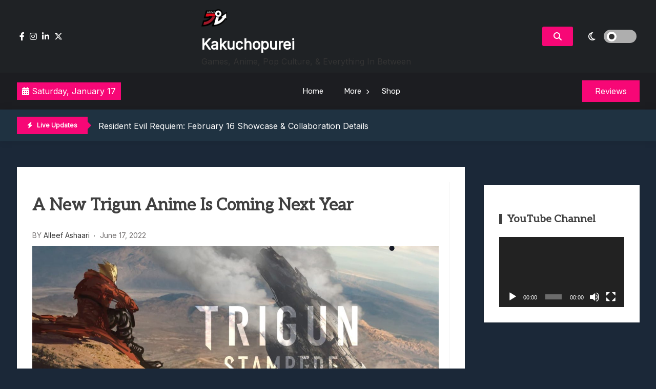

--- FILE ---
content_type: text/html; charset=UTF-8
request_url: https://www.kakuchopurei.com/2022/06/a-new-trigun-anime-is-coming-next-year/
body_size: 16394
content:
<!doctype html>
<html lang="en-US">
<head>
	<meta charset="UTF-8">
	<meta name="viewport" content="width=device-width, initial-scale=1">
	<link rel="profile" href="https://gmpg.org/xfn/11">

	<title>A New Trigun Anime Is Coming Next Year &#8211; Kakuchopurei</title>
<meta name='robots' content='max-image-preview:large' />
	<style>img:is([sizes="auto" i], [sizes^="auto," i]) { contain-intrinsic-size: 3000px 1500px }</style>
	<link rel='dns-prefetch' href='//fonts.googleapis.com' />
<link rel="alternate" type="application/rss+xml" title="Kakuchopurei &raquo; Feed" href="https://www.kakuchopurei.com/feed/" />
<link rel="alternate" type="application/rss+xml" title="Kakuchopurei &raquo; Comments Feed" href="https://www.kakuchopurei.com/comments/feed/" />
<link rel="alternate" type="application/rss+xml" title="Kakuchopurei &raquo; A New Trigun Anime Is Coming Next Year Comments Feed" href="https://www.kakuchopurei.com/2022/06/a-new-trigun-anime-is-coming-next-year/feed/" />
<script>
window._wpemojiSettings = {"baseUrl":"https:\/\/s.w.org\/images\/core\/emoji\/16.0.1\/72x72\/","ext":".png","svgUrl":"https:\/\/s.w.org\/images\/core\/emoji\/16.0.1\/svg\/","svgExt":".svg","source":{"concatemoji":"https:\/\/www.kakuchopurei.com\/wp-includes\/js\/wp-emoji-release.min.js?ver=6.8.3"}};
/*! This file is auto-generated */
!function(s,n){var o,i,e;function c(e){try{var t={supportTests:e,timestamp:(new Date).valueOf()};sessionStorage.setItem(o,JSON.stringify(t))}catch(e){}}function p(e,t,n){e.clearRect(0,0,e.canvas.width,e.canvas.height),e.fillText(t,0,0);var t=new Uint32Array(e.getImageData(0,0,e.canvas.width,e.canvas.height).data),a=(e.clearRect(0,0,e.canvas.width,e.canvas.height),e.fillText(n,0,0),new Uint32Array(e.getImageData(0,0,e.canvas.width,e.canvas.height).data));return t.every(function(e,t){return e===a[t]})}function u(e,t){e.clearRect(0,0,e.canvas.width,e.canvas.height),e.fillText(t,0,0);for(var n=e.getImageData(16,16,1,1),a=0;a<n.data.length;a++)if(0!==n.data[a])return!1;return!0}function f(e,t,n,a){switch(t){case"flag":return n(e,"\ud83c\udff3\ufe0f\u200d\u26a7\ufe0f","\ud83c\udff3\ufe0f\u200b\u26a7\ufe0f")?!1:!n(e,"\ud83c\udde8\ud83c\uddf6","\ud83c\udde8\u200b\ud83c\uddf6")&&!n(e,"\ud83c\udff4\udb40\udc67\udb40\udc62\udb40\udc65\udb40\udc6e\udb40\udc67\udb40\udc7f","\ud83c\udff4\u200b\udb40\udc67\u200b\udb40\udc62\u200b\udb40\udc65\u200b\udb40\udc6e\u200b\udb40\udc67\u200b\udb40\udc7f");case"emoji":return!a(e,"\ud83e\udedf")}return!1}function g(e,t,n,a){var r="undefined"!=typeof WorkerGlobalScope&&self instanceof WorkerGlobalScope?new OffscreenCanvas(300,150):s.createElement("canvas"),o=r.getContext("2d",{willReadFrequently:!0}),i=(o.textBaseline="top",o.font="600 32px Arial",{});return e.forEach(function(e){i[e]=t(o,e,n,a)}),i}function t(e){var t=s.createElement("script");t.src=e,t.defer=!0,s.head.appendChild(t)}"undefined"!=typeof Promise&&(o="wpEmojiSettingsSupports",i=["flag","emoji"],n.supports={everything:!0,everythingExceptFlag:!0},e=new Promise(function(e){s.addEventListener("DOMContentLoaded",e,{once:!0})}),new Promise(function(t){var n=function(){try{var e=JSON.parse(sessionStorage.getItem(o));if("object"==typeof e&&"number"==typeof e.timestamp&&(new Date).valueOf()<e.timestamp+604800&&"object"==typeof e.supportTests)return e.supportTests}catch(e){}return null}();if(!n){if("undefined"!=typeof Worker&&"undefined"!=typeof OffscreenCanvas&&"undefined"!=typeof URL&&URL.createObjectURL&&"undefined"!=typeof Blob)try{var e="postMessage("+g.toString()+"("+[JSON.stringify(i),f.toString(),p.toString(),u.toString()].join(",")+"));",a=new Blob([e],{type:"text/javascript"}),r=new Worker(URL.createObjectURL(a),{name:"wpTestEmojiSupports"});return void(r.onmessage=function(e){c(n=e.data),r.terminate(),t(n)})}catch(e){}c(n=g(i,f,p,u))}t(n)}).then(function(e){for(var t in e)n.supports[t]=e[t],n.supports.everything=n.supports.everything&&n.supports[t],"flag"!==t&&(n.supports.everythingExceptFlag=n.supports.everythingExceptFlag&&n.supports[t]);n.supports.everythingExceptFlag=n.supports.everythingExceptFlag&&!n.supports.flag,n.DOMReady=!1,n.readyCallback=function(){n.DOMReady=!0}}).then(function(){return e}).then(function(){var e;n.supports.everything||(n.readyCallback(),(e=n.source||{}).concatemoji?t(e.concatemoji):e.wpemoji&&e.twemoji&&(t(e.twemoji),t(e.wpemoji)))}))}((window,document),window._wpemojiSettings);
</script>
<style id='wp-emoji-styles-inline-css'>

	img.wp-smiley, img.emoji {
		display: inline !important;
		border: none !important;
		box-shadow: none !important;
		height: 1em !important;
		width: 1em !important;
		margin: 0 0.07em !important;
		vertical-align: -0.1em !important;
		background: none !important;
		padding: 0 !important;
	}
</style>
<link rel='stylesheet' id='wp-block-library-css' href='https://www.kakuchopurei.com/wp-includes/css/dist/block-library/style.min.css?ver=6.8.3' media='all' />
<style id='classic-theme-styles-inline-css'>
/*! This file is auto-generated */
.wp-block-button__link{color:#fff;background-color:#32373c;border-radius:9999px;box-shadow:none;text-decoration:none;padding:calc(.667em + 2px) calc(1.333em + 2px);font-size:1.125em}.wp-block-file__button{background:#32373c;color:#fff;text-decoration:none}
</style>
<style id='global-styles-inline-css'>
:root{--wp--preset--aspect-ratio--square: 1;--wp--preset--aspect-ratio--4-3: 4/3;--wp--preset--aspect-ratio--3-4: 3/4;--wp--preset--aspect-ratio--3-2: 3/2;--wp--preset--aspect-ratio--2-3: 2/3;--wp--preset--aspect-ratio--16-9: 16/9;--wp--preset--aspect-ratio--9-16: 9/16;--wp--preset--color--black: #000000;--wp--preset--color--cyan-bluish-gray: #abb8c3;--wp--preset--color--white: #ffffff;--wp--preset--color--pale-pink: #f78da7;--wp--preset--color--vivid-red: #cf2e2e;--wp--preset--color--luminous-vivid-orange: #ff6900;--wp--preset--color--luminous-vivid-amber: #fcb900;--wp--preset--color--light-green-cyan: #7bdcb5;--wp--preset--color--vivid-green-cyan: #00d084;--wp--preset--color--pale-cyan-blue: #8ed1fc;--wp--preset--color--vivid-cyan-blue: #0693e3;--wp--preset--color--vivid-purple: #9b51e0;--wp--preset--gradient--vivid-cyan-blue-to-vivid-purple: linear-gradient(135deg,rgba(6,147,227,1) 0%,rgb(155,81,224) 100%);--wp--preset--gradient--light-green-cyan-to-vivid-green-cyan: linear-gradient(135deg,rgb(122,220,180) 0%,rgb(0,208,130) 100%);--wp--preset--gradient--luminous-vivid-amber-to-luminous-vivid-orange: linear-gradient(135deg,rgba(252,185,0,1) 0%,rgba(255,105,0,1) 100%);--wp--preset--gradient--luminous-vivid-orange-to-vivid-red: linear-gradient(135deg,rgba(255,105,0,1) 0%,rgb(207,46,46) 100%);--wp--preset--gradient--very-light-gray-to-cyan-bluish-gray: linear-gradient(135deg,rgb(238,238,238) 0%,rgb(169,184,195) 100%);--wp--preset--gradient--cool-to-warm-spectrum: linear-gradient(135deg,rgb(74,234,220) 0%,rgb(151,120,209) 20%,rgb(207,42,186) 40%,rgb(238,44,130) 60%,rgb(251,105,98) 80%,rgb(254,248,76) 100%);--wp--preset--gradient--blush-light-purple: linear-gradient(135deg,rgb(255,206,236) 0%,rgb(152,150,240) 100%);--wp--preset--gradient--blush-bordeaux: linear-gradient(135deg,rgb(254,205,165) 0%,rgb(254,45,45) 50%,rgb(107,0,62) 100%);--wp--preset--gradient--luminous-dusk: linear-gradient(135deg,rgb(255,203,112) 0%,rgb(199,81,192) 50%,rgb(65,88,208) 100%);--wp--preset--gradient--pale-ocean: linear-gradient(135deg,rgb(255,245,203) 0%,rgb(182,227,212) 50%,rgb(51,167,181) 100%);--wp--preset--gradient--electric-grass: linear-gradient(135deg,rgb(202,248,128) 0%,rgb(113,206,126) 100%);--wp--preset--gradient--midnight: linear-gradient(135deg,rgb(2,3,129) 0%,rgb(40,116,252) 100%);--wp--preset--font-size--small: 13px;--wp--preset--font-size--medium: 20px;--wp--preset--font-size--large: 36px;--wp--preset--font-size--x-large: 42px;--wp--preset--spacing--20: 0.44rem;--wp--preset--spacing--30: 0.67rem;--wp--preset--spacing--40: 1rem;--wp--preset--spacing--50: 1.5rem;--wp--preset--spacing--60: 2.25rem;--wp--preset--spacing--70: 3.38rem;--wp--preset--spacing--80: 5.06rem;--wp--preset--shadow--natural: 6px 6px 9px rgba(0, 0, 0, 0.2);--wp--preset--shadow--deep: 12px 12px 50px rgba(0, 0, 0, 0.4);--wp--preset--shadow--sharp: 6px 6px 0px rgba(0, 0, 0, 0.2);--wp--preset--shadow--outlined: 6px 6px 0px -3px rgba(255, 255, 255, 1), 6px 6px rgba(0, 0, 0, 1);--wp--preset--shadow--crisp: 6px 6px 0px rgba(0, 0, 0, 1);}:where(.is-layout-flex){gap: 0.5em;}:where(.is-layout-grid){gap: 0.5em;}body .is-layout-flex{display: flex;}.is-layout-flex{flex-wrap: wrap;align-items: center;}.is-layout-flex > :is(*, div){margin: 0;}body .is-layout-grid{display: grid;}.is-layout-grid > :is(*, div){margin: 0;}:where(.wp-block-columns.is-layout-flex){gap: 2em;}:where(.wp-block-columns.is-layout-grid){gap: 2em;}:where(.wp-block-post-template.is-layout-flex){gap: 1.25em;}:where(.wp-block-post-template.is-layout-grid){gap: 1.25em;}.has-black-color{color: var(--wp--preset--color--black) !important;}.has-cyan-bluish-gray-color{color: var(--wp--preset--color--cyan-bluish-gray) !important;}.has-white-color{color: var(--wp--preset--color--white) !important;}.has-pale-pink-color{color: var(--wp--preset--color--pale-pink) !important;}.has-vivid-red-color{color: var(--wp--preset--color--vivid-red) !important;}.has-luminous-vivid-orange-color{color: var(--wp--preset--color--luminous-vivid-orange) !important;}.has-luminous-vivid-amber-color{color: var(--wp--preset--color--luminous-vivid-amber) !important;}.has-light-green-cyan-color{color: var(--wp--preset--color--light-green-cyan) !important;}.has-vivid-green-cyan-color{color: var(--wp--preset--color--vivid-green-cyan) !important;}.has-pale-cyan-blue-color{color: var(--wp--preset--color--pale-cyan-blue) !important;}.has-vivid-cyan-blue-color{color: var(--wp--preset--color--vivid-cyan-blue) !important;}.has-vivid-purple-color{color: var(--wp--preset--color--vivid-purple) !important;}.has-black-background-color{background-color: var(--wp--preset--color--black) !important;}.has-cyan-bluish-gray-background-color{background-color: var(--wp--preset--color--cyan-bluish-gray) !important;}.has-white-background-color{background-color: var(--wp--preset--color--white) !important;}.has-pale-pink-background-color{background-color: var(--wp--preset--color--pale-pink) !important;}.has-vivid-red-background-color{background-color: var(--wp--preset--color--vivid-red) !important;}.has-luminous-vivid-orange-background-color{background-color: var(--wp--preset--color--luminous-vivid-orange) !important;}.has-luminous-vivid-amber-background-color{background-color: var(--wp--preset--color--luminous-vivid-amber) !important;}.has-light-green-cyan-background-color{background-color: var(--wp--preset--color--light-green-cyan) !important;}.has-vivid-green-cyan-background-color{background-color: var(--wp--preset--color--vivid-green-cyan) !important;}.has-pale-cyan-blue-background-color{background-color: var(--wp--preset--color--pale-cyan-blue) !important;}.has-vivid-cyan-blue-background-color{background-color: var(--wp--preset--color--vivid-cyan-blue) !important;}.has-vivid-purple-background-color{background-color: var(--wp--preset--color--vivid-purple) !important;}.has-black-border-color{border-color: var(--wp--preset--color--black) !important;}.has-cyan-bluish-gray-border-color{border-color: var(--wp--preset--color--cyan-bluish-gray) !important;}.has-white-border-color{border-color: var(--wp--preset--color--white) !important;}.has-pale-pink-border-color{border-color: var(--wp--preset--color--pale-pink) !important;}.has-vivid-red-border-color{border-color: var(--wp--preset--color--vivid-red) !important;}.has-luminous-vivid-orange-border-color{border-color: var(--wp--preset--color--luminous-vivid-orange) !important;}.has-luminous-vivid-amber-border-color{border-color: var(--wp--preset--color--luminous-vivid-amber) !important;}.has-light-green-cyan-border-color{border-color: var(--wp--preset--color--light-green-cyan) !important;}.has-vivid-green-cyan-border-color{border-color: var(--wp--preset--color--vivid-green-cyan) !important;}.has-pale-cyan-blue-border-color{border-color: var(--wp--preset--color--pale-cyan-blue) !important;}.has-vivid-cyan-blue-border-color{border-color: var(--wp--preset--color--vivid-cyan-blue) !important;}.has-vivid-purple-border-color{border-color: var(--wp--preset--color--vivid-purple) !important;}.has-vivid-cyan-blue-to-vivid-purple-gradient-background{background: var(--wp--preset--gradient--vivid-cyan-blue-to-vivid-purple) !important;}.has-light-green-cyan-to-vivid-green-cyan-gradient-background{background: var(--wp--preset--gradient--light-green-cyan-to-vivid-green-cyan) !important;}.has-luminous-vivid-amber-to-luminous-vivid-orange-gradient-background{background: var(--wp--preset--gradient--luminous-vivid-amber-to-luminous-vivid-orange) !important;}.has-luminous-vivid-orange-to-vivid-red-gradient-background{background: var(--wp--preset--gradient--luminous-vivid-orange-to-vivid-red) !important;}.has-very-light-gray-to-cyan-bluish-gray-gradient-background{background: var(--wp--preset--gradient--very-light-gray-to-cyan-bluish-gray) !important;}.has-cool-to-warm-spectrum-gradient-background{background: var(--wp--preset--gradient--cool-to-warm-spectrum) !important;}.has-blush-light-purple-gradient-background{background: var(--wp--preset--gradient--blush-light-purple) !important;}.has-blush-bordeaux-gradient-background{background: var(--wp--preset--gradient--blush-bordeaux) !important;}.has-luminous-dusk-gradient-background{background: var(--wp--preset--gradient--luminous-dusk) !important;}.has-pale-ocean-gradient-background{background: var(--wp--preset--gradient--pale-ocean) !important;}.has-electric-grass-gradient-background{background: var(--wp--preset--gradient--electric-grass) !important;}.has-midnight-gradient-background{background: var(--wp--preset--gradient--midnight) !important;}.has-small-font-size{font-size: var(--wp--preset--font-size--small) !important;}.has-medium-font-size{font-size: var(--wp--preset--font-size--medium) !important;}.has-large-font-size{font-size: var(--wp--preset--font-size--large) !important;}.has-x-large-font-size{font-size: var(--wp--preset--font-size--x-large) !important;}
:where(.wp-block-post-template.is-layout-flex){gap: 1.25em;}:where(.wp-block-post-template.is-layout-grid){gap: 1.25em;}
:where(.wp-block-columns.is-layout-flex){gap: 2em;}:where(.wp-block-columns.is-layout-grid){gap: 2em;}
:root :where(.wp-block-pullquote){font-size: 1.5em;line-height: 1.6;}
</style>
<link rel='stylesheet' id='gaming-news-parent-css' href='https://www.kakuchopurei.com/wp-content/themes/xews-lite/style.css?ver=6.8.3' media='all' />
<link rel='stylesheet' id='gaming-news-parent-dark-mode-css' href='https://www.kakuchopurei.com/wp-content/themes/xews-lite//assets/css/dark-mode.css?ver=6.8.3' media='all' />
<link rel='stylesheet' id='slick-css' href='https://www.kakuchopurei.com/wp-content/themes/gaming-news//assets/slick/slick.css?ver=6.8.3' media='all' />
<link rel='stylesheet' id='xews-fonts-css' href='https://fonts.googleapis.com/css?family=Jost%3Aital%2Cwght%400%2C400%3B0%2C500%3B1%2C600%26display%3Dswap%7CPoppins%3Awght%400%2C400%3B0%2C500%3B1%2C600%3B2%2C700%3B3%2C800%26display%3Dswap%7CRubik%3Awght%40300%3B400%3B500%3B600%26display%3Dswap%7CMuli%3Awght%40300%3B400%3B500%3B600%26display%3Dswap%7CAleo%3Awght%40400%3B700%26display%3Dswap%7CInter%3Awght%40400%3B500%3B600%26display%3Dswap%7CInter%2BTight%3Awght%40400%3B500%3B600%26display%3Dswap&#038;subset=latin%2Clatin-ext' media='all' />
<link rel='stylesheet' id='xews-dark-mode-css' href='https://www.kakuchopurei.com/wp-content/themes/xews-lite/assets/css/dark-mode.css?ver=6.8.3' media='all' />
<link rel='stylesheet' id='xews-style-css' href='https://www.kakuchopurei.com/wp-content/themes/gaming-news/style.css?ver=1.0.9' media='all' />
<style id='xews-style-inline-css'>
.header-date{color:#fff} .search-wrapper button.search-icon.btn-no-effect i{color:#fff} .container{max-width:1235px} :root{--theme-color:#f70776} .main-navigation .menu-primary-menu-container ul li a{text-transform:none;font-size:15px;color:#333} .header-main-menu.bg-underline .main-navigation .menu-primary-menu-container > ul > li:hover > a,.header-main-menu.background .main-navigation .menu-primary-menu-container > ul > li:hover > a{background-color:#333} span.cat-links .cat-10544{background:#ff3d4f;color:#fff} span.cat-links .cat-665096597{background:#ff3d4f;color:#fff} span.cat-links .cat-665074181{background:#ff3d4f;color:#fff} span.cat-links .cat-21140{background:#ff3d4f;color:#fff} span.cat-links .cat-20799{background:#ff3d4f;color:#fff} span.cat-links .cat-665075350{background:#ff3d4f;color:#fff} span.cat-links .cat-665072744{background:#ff3d4f;color:#fff} span.cat-links .cat-665077876{background:#ff3d4f;color:#fff} span.cat-links .cat-23838{background:#ff3d4f;color:#fff} span.cat-links .cat-665072745{background:#ff3d4f;color:#fff} span.cat-links .cat-103{background:#ff3d4f;color:#fff} span.cat-links .cat-665044284{background:#ff3d4f;color:#fff} span.cat-links .cat-178203084{background:#ff3d4f;color:#fff} span.cat-links .cat-309{background:#ff3d4f;color:#fff} span.cat-links .cat-665078326{background:#ff3d4f;color:#fff} span.cat-links .cat-665047865{background:#ff3d4f;color:#fff} span.cat-links .cat-665074182{background:#ff3d4f;color:#fff} span.cat-links .cat-665077958{background:#ff3d4f;color:#fff} span.cat-links .cat-8720{background:#ff3d4f;color:#fff} span.cat-links .cat-665081640{background:#ff3d4f;color:#fff} span.cat-links .cat-1{background:#ff3d4f;color:#fff}
</style>
<link rel='stylesheet' id='xews-responsive-css' href='https://www.kakuchopurei.com/wp-content/themes/xews-lite/assets/css/responsive.css?ver=6.8.3' media='all' />
<script src="https://www.kakuchopurei.com/wp-includes/js/jquery/jquery.min.js?ver=3.7.1" id="jquery-core-js"></script>
<script src="https://www.kakuchopurei.com/wp-includes/js/jquery/jquery-migrate.min.js?ver=3.4.1" id="jquery-migrate-js"></script>
<link rel="https://api.w.org/" href="https://www.kakuchopurei.com/wp-json/" /><link rel="alternate" title="JSON" type="application/json" href="https://www.kakuchopurei.com/wp-json/wp/v2/posts/147013" /><link rel="EditURI" type="application/rsd+xml" title="RSD" href="https://www.kakuchopurei.com/xmlrpc.php?rsd" />
<meta name="generator" content="WordPress 6.8.3" />
<link rel="canonical" href="https://www.kakuchopurei.com/2022/06/a-new-trigun-anime-is-coming-next-year/" />
<link rel='shortlink' href='https://www.kakuchopurei.com/?p=147013' />
<link rel="alternate" title="oEmbed (JSON)" type="application/json+oembed" href="https://www.kakuchopurei.com/wp-json/oembed/1.0/embed?url=https%3A%2F%2Fwww.kakuchopurei.com%2F2022%2F06%2Fa-new-trigun-anime-is-coming-next-year%2F" />
<link rel="alternate" title="oEmbed (XML)" type="text/xml+oembed" href="https://www.kakuchopurei.com/wp-json/oembed/1.0/embed?url=https%3A%2F%2Fwww.kakuchopurei.com%2F2022%2F06%2Fa-new-trigun-anime-is-coming-next-year%2F&#038;format=xml" />
<link rel="pingback" href="https://www.kakuchopurei.com/xmlrpc.php">    <script type="text/javascript">
        let xews_lite_storageKey = 'theme-preference';

        let xews_lite_getColorPreference = function () {
            if (localStorage.getItem(xews_lite_storageKey))
                return localStorage.getItem(xews_lite_storageKey);
            else
                return window.matchMedia('(prefers-color-scheme: dark)').matches
                    ? 'dark'
                    : 'light';
        };

        let xews_lite_theme = {
            value: xews_lite_getColorPreference()
        };

        let xews_lite_setPreference = function () {
            localStorage.setItem(xews_lite_storageKey, xews_lite_theme.value);
            xews_lite_reflectPreference();
        };

        let xews_lite_reflectPreference = function () {
            document.firstElementChild.setAttribute("data-theme", xews_lite_theme.value);
            document.querySelector(".xews-dark-mode-toggle")?.setAttribute("aria-label", xews_lite_theme.value);
        };

        // Set early so no page flashes / CSS is made aware
        xews_lite_reflectPreference();

        window.addEventListener('load', function () {
            xews_lite_reflectPreference();
            let toggleBtn = document.querySelector(".xews-dark-mode-toggle");
            if (toggleBtn) {
                toggleBtn.addEventListener("click", function () {
                    xews_lite_theme.value = xews_lite_theme.value === 'light' ? 'dark' : 'light';
                    xews_lite_setPreference();
                });
            }
        });

        // Sync with system changes
        window
            .matchMedia('(prefers-color-scheme: dark)')
            .addEventListener('change', ({matches: isDark}) => {
                xews_lite_theme.value = isDark ? 'dark' : 'light';
                xews_lite_setPreference();
            });
    </script>
    <meta name="generator" content="Elementor 3.34.1; features: additional_custom_breakpoints; settings: css_print_method-external, google_font-enabled, font_display-auto">
			<style>
				.e-con.e-parent:nth-of-type(n+4):not(.e-lazyloaded):not(.e-no-lazyload),
				.e-con.e-parent:nth-of-type(n+4):not(.e-lazyloaded):not(.e-no-lazyload) * {
					background-image: none !important;
				}
				@media screen and (max-height: 1024px) {
					.e-con.e-parent:nth-of-type(n+3):not(.e-lazyloaded):not(.e-no-lazyload),
					.e-con.e-parent:nth-of-type(n+3):not(.e-lazyloaded):not(.e-no-lazyload) * {
						background-image: none !important;
					}
				}
				@media screen and (max-height: 640px) {
					.e-con.e-parent:nth-of-type(n+2):not(.e-lazyloaded):not(.e-no-lazyload),
					.e-con.e-parent:nth-of-type(n+2):not(.e-lazyloaded):not(.e-no-lazyload) * {
						background-image: none !important;
					}
				}
			</style>
			<link rel="icon" href="https://www.kakuchopurei.com/wp-content/uploads/2024/12/cropped-KKP-Black-Outline-Icon-1-32x32.png" sizes="32x32" />
<link rel="icon" href="https://www.kakuchopurei.com/wp-content/uploads/2024/12/cropped-KKP-Black-Outline-Icon-1-192x192.png" sizes="192x192" />
<link rel="apple-touch-icon" href="https://www.kakuchopurei.com/wp-content/uploads/2024/12/cropped-KKP-Black-Outline-Icon-1-180x180.png" />
<meta name="msapplication-TileImage" content="https://www.kakuchopurei.com/wp-content/uploads/2024/12/cropped-KKP-Black-Outline-Icon-1-270x270.png" />
</head>

<body class="wp-singular post-template-default single single-post postid-147013 single-format-standard wp-custom-logo wp-theme-xews-lite wp-child-theme-gaming-news sidebar-right elementor-default elementor-kit-150235">
<div class="xews-site-wrapper">
	
	<div id="page" class="site">
		<a class="skip-link screen-reader-text" href="#primary">Skip to content</a>

		<header id="masthead" class="site-header">
			<div class="xews-header-wrap">
				    <div class="top-header xews-header-container">
        <div class="container">
            <div class="top-header-xews-wrapper top-header-elem-wrap header-elements-wrap cww-flex">
                <div class="social-icon-wrapp"><ul><link rel='stylesheet' id='fontawesome-css' href='https://www.kakuchopurei.com/wp-content/themes/xews-lite/assets/icons/fontawesome/css/all.min.css?ver=6.8.3' media='all' />
<li><a href="https://www.facebook.com/kakuchopurei"><i class="fa-brands fa-facebook-f"></i></a></li><li><a href="https://www.instagram.com/kakuchopurei/"><i class="fa-brands fa-instagram"></i></a></li><li><a href="https://www.youtube.com/kakuchopurei"><i class="fa-brands fa-linkedin-in"></i></a></li><li><a href="https://x.com/Kakuchopurei"><i class="fa-brands fa-x-twitter"></i></a></li></ul></div>        
        <div class="site-branding">
            <a href="https://www.kakuchopurei.com/" class="custom-logo-link" rel="home"><img width="50" height="50" src="https://www.kakuchopurei.com/wp-content/uploads/2024/12/cropped-KKP-Black-Outline-Icon-e1733826549126.png" class="custom-logo" alt="Kakuchopurei" decoding="async" srcset="https://www.kakuchopurei.com/wp-content/uploads/2024/12/cropped-KKP-Black-Outline-Icon-e1733826549126.png 50w, https://www.kakuchopurei.com/wp-content/uploads/2024/12/cropped-KKP-Black-Outline-Icon-e1733826549126-40x40.png 40w" sizes="(max-width: 50px) 100vw, 50px" /></a>            <div class="site-title-desc-wrap">
                                    <p class="site-title"><a href="https://www.kakuchopurei.com/" rel="home">Kakuchopurei</a></p>
                                        <p class="site-description">Games, Anime, Pop Culture, &amp; Everything In Between</p>
                                </div>
        </div><!-- .site-branding -->

    <div class="right-wrapp cww-flex">
        <div class="search-wrapper layout-one">
            <button class="search-icon btn-no-effect">
                <i class="fa-solid fa-magnifying-glass active"></i>
                <i class="fas fa-times"></i>
            </button>
                <div class="header-search-content layout-one">
        
        <div class="xews-search-form">
            
<form method="get" class="search-form" action="https://www.kakuchopurei.com/">
<div class="container">
	<label>
		<span class="screen-reader-text">Search for:</span>
		<i class="fas fa-spinner fa-spin" style="display:none"></i>
		<input type="search" autocomplete="off" class="search-field" placeholder="Type and hit enter to search ..." value="" name="s">
		<button type="submit" class="search-submit">
			<i class="fa-solid fa-magnifying-glass"></i>
		</button>
	</label>
</div>
</form>

        </div>
        
                <div class="xews-ajax-search-area search-content">
        </div>
    </div>
	        </div>
            <button class="xews-dark-mode-toggle cww-flex">
        <span class="light">
            <i class="fa-regular fa-sun"></i>
        </span>
        <span class="dark">
            <i class="fa-regular fa-moon"></i>
        </span>
        <span class="light-dark-switch"></span>
    </button>
        </div>
	            </div>
        </div>
    </div>
        <div class="main-headers xews-header-container has-img">
        <div class="container">
            <div class="main-header-xews-wrapper main-header-elem-wrap header-elements-wrap cww-flex">
                    <div class="header-date">
                    <span class="date">
            <i class="fa-solid fa-calendar-days"></i>
                Saturday, January 17            </span>
                
        
    </div>


    <div class="header-main-menu underline clear">
        <nav id="site-navigation" class="main-navigation">
            <button class="button is-text" id="mob-toggle-menu-button">
                <span class="button-inner-wrapper">
                    <span class="icon menu-icon"></span>
                </span>
            </button>
            
            <div class="menu-item-inner-wrapper">
                <button class="button btn-menu-close is-text" id="mob-menu-collapse">
                    <i class="fas fa-times"></i>
                </button>

                <div class="menu-primary-menu-container"><ul id="primary-menu" class="menu"><li id="menu-item-150246" class="menu-item menu-item-type-custom menu-item-object-custom menu-item-home menu-item-150246"><a href="https://www.kakuchopurei.com">Home</a></li>
<li id="menu-item-150247" class="menu-item menu-item-type-custom menu-item-object-custom menu-item-has-children menu-item-150247"><a href="#">More</a>
<ul class="sub-menu">
	<li id="menu-item-150828" class="menu-item menu-item-type-taxonomy menu-item-object-category current-post-ancestor current-menu-parent current-post-parent menu-item-150828"><a href="https://www.kakuchopurei.com/category/news/">News</a></li>
	<li id="menu-item-150829" class="menu-item menu-item-type-taxonomy menu-item-object-category menu-item-150829"><a href="https://www.kakuchopurei.com/category/feature/">Feature</a></li>
	<li id="menu-item-150830" class="menu-item menu-item-type-taxonomy menu-item-object-category menu-item-150830"><a href="https://www.kakuchopurei.com/category/reviews/">Reviews</a></li>
	<li id="menu-item-150831" class="menu-item menu-item-type-taxonomy menu-item-object-category menu-item-150831"><a href="https://www.kakuchopurei.com/category/previews/">Previews</a></li>
	<li id="menu-item-150833" class="menu-item menu-item-type-taxonomy menu-item-object-category menu-item-150833"><a href="https://www.kakuchopurei.com/category/quick-roundup/">Quick Roundup</a></li>
	<li id="menu-item-150832" class="menu-item menu-item-type-taxonomy menu-item-object-category menu-item-150832"><a href="https://www.kakuchopurei.com/category/event-coverage/">Event Coverage</a></li>
	<li id="menu-item-150834" class="menu-item menu-item-type-taxonomy menu-item-object-category menu-item-150834"><a href="https://www.kakuchopurei.com/category/tournaments/">Tournaments</a></li>
</ul>
</li>
<li id="menu-item-178125" class="menu-item menu-item-type-post_type menu-item-object-page menu-item-178125"><a href="https://www.kakuchopurei.com/shop/">Shop</a></li>
</ul></div>            </div>
            <div class="menu-last-focus-item"></div>       
        </nav><!-- #site-navigation -->

    </div>

                    <div class="site-button">
		            <a href="http://kakuchopurei.com/category/review" target="_self">
			        <span>Reviews</span>
		            </a>
	            </div>
            </div>
        </div>
    </div>

    <div class="bottom-header xews-header-container">
        <div class="container">
            <div class="bottom-header-xews-wrapper bottom-header-elem-wrap header-elements-wrap cww-flex">
                <script src="https://www.kakuchopurei.com/wp-content/themes/gaming-news//assets/slick/slick.min.js?ver=1.0.9" id="slick-js"></script>

    <div class="xews-ticker-wrapper">
        <div class="inner-wrapper cww-flex">
        <div class="ticker-label layout-two">
                            <span class="label-icon"><i class="fas fa-bolt"></i></span>
                        <span>Live Updates</span>
        </div>
        <ul class="xews-news-ticker-content" >            <li>
                                <a href="https://www.kakuchopurei.com/2026/01/resident-evil-requiem-february-16-showcase-collaboration-details/" >
                    Resident Evil Requiem: February 16 Showcase &#038; Collaboration Details                </a>
            </li>
                        <li>
                                <a href="https://www.kakuchopurei.com/2026/01/toge-productions-17th-anniversary-livestream-all-announcements/" >
                    Toge Productions 17th Anniversary Livestream: All Announcements                </a>
            </li>
                        <li>
                                <a href="https://www.kakuchopurei.com/2026/01/sovereign-tower-is-a-new-arthurian-legend-flavoured-management-rpg-riding-in-late-2026/" >
                    Sovereign Tower Is A New Arthurian Legend-Flavoured Management RPG, Riding In Late 2026                </a>
            </li>
                        <li>
                                <a href="https://www.kakuchopurei.com/2026/01/philna-fantasy-review/" >
                    Philna Fantasy Review: Starting Out The New Year With A Mid                </a>
            </li>
                        <li>
                                <a href="https://www.kakuchopurei.com/2026/01/28-years-later-the-bone-temple-ending-explained/" >
                    28 Years Later: The Bone Temple Ending Explained                </a>
            </li>
            </ul>        </div>
    </div>

            </div>
        </div>
    </div>

    			</div>
		</header>
<main id="primary" class="site-main">
	<progress value="0"></progress>	<div class="container">
		<div class="inner-content-wrapp">
			
<article id="post-147013" class="thumbnail-disabled post-147013 post type-post status-publish format-standard has-post-thumbnail hentry category-news tag-anime tag-entertainment tag-post-credits tag-trigun tag-trigun-anime">
		<div class="single-post-outer-wrapp">
		
		<div class="single-post-content-wrapp">
			<header class="entry-header">
				<h1 class="entry-title">A New Trigun Anime Is Coming Next Year</h1>			</header><!-- .entry-header -->
			
			<div class="entry-meta-wrapper">
									<div class="entry-meta">
						<span class="author-by">BY</span><span class="byline"> <span class="author vcard"><a class="url fn n" href="https://www.kakuchopurei.com/author/alleefashaari/">Alleef Ashaari</a></span></span><span class="posted-on"><a href="https://www.kakuchopurei.com/2022/06/a-new-trigun-anime-is-coming-next-year/" rel="bookmark"><time class="entry-date published updated" datetime="2022-06-17T18:34:29+08:00">June 17, 2022</time></a></span>					</div><!-- .entry-meta -->
							</div><!-- .entry-meta-wrapper -->
			
			
			<div class="post-thumbnail">
				<img fetchpriority="high" width="1920" height="1080" src="https://www.kakuchopurei.com/wp-content/uploads/2022/06/Trigun-Anime.jpg" class="attachment-post-thumbnail size-post-thumbnail wp-post-image" alt="" decoding="async" srcset="https://www.kakuchopurei.com/wp-content/uploads/2022/06/Trigun-Anime.jpg 1920w, https://www.kakuchopurei.com/wp-content/uploads/2022/06/Trigun-Anime-600x338.jpg 600w, https://www.kakuchopurei.com/wp-content/uploads/2022/06/Trigun-Anime-300x169.jpg 300w, https://www.kakuchopurei.com/wp-content/uploads/2022/06/Trigun-Anime-1024x576.jpg 1024w, https://www.kakuchopurei.com/wp-content/uploads/2022/06/Trigun-Anime-768x432.jpg 768w, https://www.kakuchopurei.com/wp-content/uploads/2022/06/Trigun-Anime-1536x864.jpg 1536w, https://www.kakuchopurei.com/wp-content/uploads/2022/06/Trigun-Anime-500x281.jpg 500w, https://www.kakuchopurei.com/wp-content/uploads/2022/06/Trigun-Anime-800x450.jpg 800w, https://www.kakuchopurei.com/wp-content/uploads/2022/06/Trigun-Anime-1280x720.jpg 1280w, https://www.kakuchopurei.com/wp-content/uploads/2022/06/Trigun-Anime-48x27.jpg 48w" sizes="(max-width: 1920px) 100vw, 1920px" />			</div>

		
			<div class="entry-content">
				<p>TOHO and CG studio Orange (<em>BEASTARS, Land of the Lustrous</em>) have <a href="https://trigun-anime.com/" target="_blank" rel="noopener">announced</a> that they are producing a new anime based on Yasuhiro Nightow&#8217;s <em>Trigun</em> manga titled <em>Trigun Stampede</em> that will premiere in 2023. Crunchyroll also revealed that they will simulcast the anime upon release &#8220;in more than 200 countries and territories around the world&#8221;.</p>
<p>Trigun follows the misadventures of Vash the Stampede, a gunman on the lam with a &#8220;60 billion double dollar&#8221; bounty on his head. Vash earned his &#8220;Stampede&#8221; nickname thanks to the destruction that zealous bounty hunters wreak on any town he visits.</p>
<p>The original Trigun anime by Madhouse studio initially aired for 26 episodes in Japan back in 1998, and the Trigun Badlands Rumble anime film debuted in April 2010.</p>
			</div><!-- .entry-content -->

			<div class="single_post_pagination_wrapper cww-flex">
				<div class="prev-link post-nav-link-wrapp"> 
					<div class="prev-link-wrapper">
						 
							<div class="prev-text">
								<span><i class="fas fa-chevron-left"></i><a href="https://www.kakuchopurei.com/2022/06/call-of-duty-battlepass-season-4-mercenaries-of-misfortune-drops-next-week/" rel="prev">Previous Post</a></span>
								<h4><a href="https://www.kakuchopurei.com/2022/06/call-of-duty-battlepass-season-4-mercenaries-of-misfortune-drops-next-week/" rel="prev">Call Of Duty Battlepass Season 4: Mercenaries Of Misfortune Drops Next Week</a></h4>
							</div>
											</div>
				</div>

								<div class="next-link post-nav-link-wrapp"> 
					<div class="next-link-wrapper">
													<div class="next-text">
								<span><a href="https://www.kakuchopurei.com/2022/06/pixars-lightyear-hot-toys-goes-infinity-beyond/" rel="next">Next Post</a><i class="fas fa-chevron-right"></i></span>
								<h4><a href="https://www.kakuchopurei.com/2022/06/pixars-lightyear-hot-toys-goes-infinity-beyond/" rel="next">Pixar&#8217;s Lightyear Hot Toys Goes Infinity &#038; Beyond</a></h4>
							</div>
											</div>
				</div>
    		</div> <!-- .single_post_pagination_wrapper -->

							<div class="comment-toggle-wrapp">
					<h3 class="comment-toggle">
						<span>Leave a Comment</span>
						<i class="fas fa-chevron-down"></i>
						<i class="fas fa-chevron-up" style="display:none"></i>
					</h3>
				</div>
				
<div id="comments" class="comments-area">

			<h2 class="comments-title">
			One thought on &ldquo;<span>A New Trigun Anime Is Coming Next Year</span>&rdquo;		</h2><!-- .comments-title -->

		
		<ol class="comment-list">
					<li id="comment-18947" class="comment even thread-even depth-1">
			<article id="div-comment-18947" class="comment-body">
				<footer class="comment-meta">
					<div class="comment-author vcard">
						<img alt='' src='https://secure.gravatar.com/avatar/097c94e19f4eee67c516b080b1c9b69474cec9b6e7bdf857515960f38e247011?s=32&#038;d=identicon&#038;r=g' srcset='https://secure.gravatar.com/avatar/097c94e19f4eee67c516b080b1c9b69474cec9b6e7bdf857515960f38e247011?s=64&#038;d=identicon&#038;r=g 2x' class='avatar avatar-32 photo' height='32' width='32' decoding='async'/>						<b class="fn"><a href="https://readnovels.online" class="url" rel="ugc external nofollow">webnovel</a></b> <span class="says">says:</span>					</div><!-- .comment-author -->

					<div class="comment-metadata">
						<a href="https://www.kakuchopurei.com/2022/06/a-new-trigun-anime-is-coming-next-year/#comment-18947"><time datetime="2022-06-20T01:01:15+08:00">June 20, 2022 at 1:01 am</time></a>					</div><!-- .comment-metadata -->

									</footer><!-- .comment-meta -->

				<div class="comment-content">
					<p>I remember Trigun being side by side with Cowboy Bebop, InuYasha, and FLCL on Adult Swim back in the day.</p>
				</div><!-- .comment-content -->

				<div class="reply"><a rel="nofollow" class="comment-reply-link" href="https://www.kakuchopurei.com/2022/06/a-new-trigun-anime-is-coming-next-year/?replytocom=18947#respond" data-commentid="18947" data-postid="147013" data-belowelement="div-comment-18947" data-respondelement="respond" data-replyto="Reply to webnovel" aria-label="Reply to webnovel">Reply</a></div>			</article><!-- .comment-body -->
		</li><!-- #comment-## -->
		</ol><!-- .comment-list -->

			<div id="respond" class="comment-respond">
		<h3 id="reply-title" class="comment-reply-title">Leave a Reply <small><a rel="nofollow" id="cancel-comment-reply-link" href="/2022/06/a-new-trigun-anime-is-coming-next-year/#respond" style="display:none;">Cancel reply</a></small></h3><form action="https://www.kakuchopurei.com/wp-comments-post.php" method="post" id="commentform" class="comment-form"><p class="comment-notes"><span id="email-notes">Your email address will not be published.</span> <span class="required-field-message">Required fields are marked <span class="required">*</span></span></p><p class="comment-form-comment"><label for="comment">Comment <span class="required">*</span></label> <textarea id="comment" name="comment" cols="45" rows="8" maxlength="65525" required></textarea></p><div class="name-email"><p class="comment-form-author"><label for="author">Name</label><input id="author" name="author" aria-required="true"></input></p>
<p class="comment-form-email"><label for="email">E-Mail</label><input id="email" name="email"></input></p></div>
<p class="comment-form-url"><label for="url">Website</label><input id="url" name="url"></input></p>
<input type="checkbox" id="cookies" required><label for="cookies">Save my name, email, and website in this browser for the next time I comment.</label>
<p class="form-submit"><input name="submit" type="submit" id="submit" class="submit" value="Post Comment" /> <input type='hidden' name='comment_post_ID' value='147013' id='comment_post_ID' />
<input type='hidden' name='comment_parent' id='comment_parent' value='0' />
</p><p style="display: none !important;" class="akismet-fields-container" data-prefix="ak_"><label>&#916;<textarea name="ak_hp_textarea" cols="45" rows="8" maxlength="100"></textarea></label><input type="hidden" id="ak_js_1" name="ak_js" value="112"/><script>document.getElementById( "ak_js_1" ).setAttribute( "value", ( new Date() ).getTime() );</script></p></form>	</div><!-- #respond -->
	
</div><!-- #comments -->

		</div>
	</div>
	</article>

		</div>
				<aside class="widget-area secondary sidebar-right" role="complementary">
			<div id="media_video-4" class="widget widget_media_video"><h4 class="widget-title"><span class="title-bg">YouTube Channel</span></h4><div style="width:100%;" class="wp-video"><!--[if lt IE 9]><script>document.createElement('video');</script><![endif]-->
<video class="wp-video-shortcode" id="video-147013-1" preload="metadata" controls="controls"><source type="video/youtube" src="https://www.youtube.com/watch?v=PTJ2RDka4F4&#038;list=PLEkXqhd4k5uP5Z_i05FS3wXYwcEMF7kGr&#038;_=1" /><a href="https://www.youtube.com/watch?v=PTJ2RDka4F4&#038;list=PLEkXqhd4k5uP5Z_i05FS3wXYwcEMF7kGr">https://www.youtube.com/watch?v=PTJ2RDka4F4&#038;list=PLEkXqhd4k5uP5Z_i05FS3wXYwcEMF7kGr</a></video></div></div>		</aside><!-- #secondary -->
		</div>
	
</main><!-- #main -->

	<div class="xews-related-posts-outer">
        <div class="xews-related-wrapper container layout1">
            <h4 class="related-title">
                <span class="title-bg">Related Posts</span>
            </h4>
        
            <div class="related-posts-wrapper cww-flex">
                                    <div class="single-post col-3">
                                                    <div class="post-thumb">
                                <a href="https://www.kakuchopurei.com/2022/11/volition-is-now-part-of-gearbox-software-due-to-saints-row-2022/" class="post-thumbnail">
                                    <img src="https://www.kakuchopurei.com/wp-content/uploads/2022/05/saintsrow2022_Wingsuit.jpg" alt="" title="Volition Is Now Part Of Gearbox Software Due To Saints Row 2022" />
                                </a>
								
                            </div>
                                                <div class="related-content-wrapper">
						<span class="cat-links layout3"><a href="https://www.kakuchopurei.com/category/news/" class="cat-103" rel="category tag">News</a></span>                            <h3 class="small-font"><a href="https://www.kakuchopurei.com/2022/11/volition-is-now-part-of-gearbox-software-due-to-saints-row-2022/">Volition Is Now Part Of Gearbox Software Due To Saints Row 2022</a></h3>
                           
                                                            <div class="post-contents">
                                    <p>Randy Pitchford's new plaything?</p>
                                </div>   
                            							
                        </div>
                    </div><!--. single-post -->
                                    <div class="single-post col-3">
                                                    <div class="post-thumb">
                                <a href="https://www.kakuchopurei.com/2020/04/the-top-non-sequel-picks-for-spring-2020/" class="post-thumbnail">
                                    <img src="https://www.kakuchopurei.com/wp-content/uploads/2020/04/summer-1140x615-1.png" alt="" title="The Top Non-Sequel Picks For Spring 2020" />
                                </a>
								
                            </div>
                                                <div class="related-content-wrapper">
						<span class="cat-links layout3"><a href="https://www.kakuchopurei.com/category/news/" class="cat-103" rel="category tag">News</a></span>                            <h3 class="small-font"><a href="https://www.kakuchopurei.com/2020/04/the-top-non-sequel-picks-for-spring-2020/">The Top Non-Sequel Picks For Spring 2020</a></h3>
                           
                                                            <div class="post-contents">
                                    <p>Beginning from zero.</p>
                                </div>   
                            							
                        </div>
                    </div><!--. single-post -->
                                    <div class="single-post col-3">
                                                    <div class="post-thumb">
                                <a href="https://www.kakuchopurei.com/2024/10/sega-atlus-festival-the-philippines-december-2024/" class="post-thumbnail">
                                    <img src="https://www.kakuchopurei.com/wp-content/uploads/2024/10/SEGA-Atlus.png" alt="" title="SEGA Atlus Festival is Coming Soon to the Philippines" />
                                </a>
								
                            </div>
                                                <div class="related-content-wrapper">
						<span class="cat-links layout3"><a href="https://www.kakuchopurei.com/category/news/" class="cat-103" rel="category tag">News</a></span>                            <h3 class="small-font"><a href="https://www.kakuchopurei.com/2024/10/sega-atlus-festival-the-philippines-december-2024/">SEGA Atlus Festival is Coming Soon to the Philippines</a></h3>
                           
                                                            <div class="post-contents">
                                    <p>Before the holiday kicks in!</p>
                                </div>   
                            							
                        </div>
                    </div><!--. single-post -->
                        
            </div>
        </div><!-- .xews-related-wrapper -->
	</div>
        <footer id="colophon" class="site-footer">
			<div class="xews-footer-wrap">
                <div class="bottom-footer xews-footer-container">
                    <div class="bottom-footer-xews-wrapper bottom-footer-elem-wrap footer-elements-wrap cww-flex container">
                            <div class="site-info">
        Copyright © Kakuchopurei Sdn. Bhd. 2017 - 2025        <span class="sep"> | </span>
        WordPress Theme: <a href="https://codeworkweb.com/wordpress-themes/xews-lite">Xews Lite</a>    </div>

<div class="social-icon-wrapp"><ul><li><a href="https://www.facebook.com/kakuchopurei"><i class="fa-brands fa-facebook-f"></i></a></li><li><a href="https://www.instagram.com/kakuchopurei/"><i class="fa-brands fa-instagram"></i></a></li><li><a href="https://www.youtube.com/kakuchopurei"><i class="fa-brands fa-linkedin-in"></i></a></li><li><a href="https://x.com/Kakuchopurei"><i class="fa-brands fa-x-twitter"></i></a></li></ul></div>                    </div>
                </div>
            </div>
    </footer>


</div><!-- #page -->
</div>
<script type="speculationrules">
{"prefetch":[{"source":"document","where":{"and":[{"href_matches":"\/*"},{"not":{"href_matches":["\/wp-*.php","\/wp-admin\/*","\/wp-content\/uploads\/*","\/wp-content\/*","\/wp-content\/plugins\/*","\/wp-content\/themes\/gaming-news\/*","\/wp-content\/themes\/xews-lite\/*","\/*\\?(.+)"]}},{"not":{"selector_matches":"a[rel~=\"nofollow\"]"}},{"not":{"selector_matches":".no-prefetch, .no-prefetch a"}}]},"eagerness":"conservative"}]}
</script>
			<script>
				const lazyloadRunObserver = () => {
					const lazyloadBackgrounds = document.querySelectorAll( `.e-con.e-parent:not(.e-lazyloaded)` );
					const lazyloadBackgroundObserver = new IntersectionObserver( ( entries ) => {
						entries.forEach( ( entry ) => {
							if ( entry.isIntersecting ) {
								let lazyloadBackground = entry.target;
								if( lazyloadBackground ) {
									lazyloadBackground.classList.add( 'e-lazyloaded' );
								}
								lazyloadBackgroundObserver.unobserve( entry.target );
							}
						});
					}, { rootMargin: '200px 0px 200px 0px' } );
					lazyloadBackgrounds.forEach( ( lazyloadBackground ) => {
						lazyloadBackgroundObserver.observe( lazyloadBackground );
					} );
				};
				const events = [
					'DOMContentLoaded',
					'elementor/lazyload/observe',
				];
				events.forEach( ( event ) => {
					document.addEventListener( event, lazyloadRunObserver );
				} );
			</script>
			<link rel='stylesheet' id='mediaelement-css' href='https://www.kakuchopurei.com/wp-includes/js/mediaelement/mediaelementplayer-legacy.min.css?ver=4.2.17' media='all' />
<link rel='stylesheet' id='wp-mediaelement-css' href='https://www.kakuchopurei.com/wp-includes/js/mediaelement/wp-mediaelement.min.css?ver=6.8.3' media='all' />
<script src="https://www.kakuchopurei.com/wp-content/themes/gaming-news//assets/js/scripts.js?ver=1.0.9" id="gaming-news-js"></script>
<script src="https://www.kakuchopurei.com/wp-includes/js/comment-reply.min.js?ver=6.8.3" id="comment-reply-js" async data-wp-strategy="async"></script>
<script src="https://www.kakuchopurei.com/wp-content/themes/xews-lite/assets/js/theia-sticky-sidebar.js?ver=1.0.9" id="theia-sticky-sidebar-js"></script>
<script id="xews-scripts-js-extra">
var xewsLocalizeScript = {"stickySidebar":"1","stickySidebarBlog":"1","ajaxurl":"https:\/\/www.kakuchopurei.com\/wp-admin\/admin-ajax.php"};
</script>
<script src="https://www.kakuchopurei.com/wp-content/themes/xews-lite/assets/js/xews-scripts.js?ver=1.0.9" id="xews-scripts-js"></script>
<script id="mediaelement-core-js-before">
var mejsL10n = {"language":"en","strings":{"mejs.download-file":"Download File","mejs.install-flash":"You are using a browser that does not have Flash player enabled or installed. Please turn on your Flash player plugin or download the latest version from https:\/\/get.adobe.com\/flashplayer\/","mejs.fullscreen":"Fullscreen","mejs.play":"Play","mejs.pause":"Pause","mejs.time-slider":"Time Slider","mejs.time-help-text":"Use Left\/Right Arrow keys to advance one second, Up\/Down arrows to advance ten seconds.","mejs.live-broadcast":"Live Broadcast","mejs.volume-help-text":"Use Up\/Down Arrow keys to increase or decrease volume.","mejs.unmute":"Unmute","mejs.mute":"Mute","mejs.volume-slider":"Volume Slider","mejs.video-player":"Video Player","mejs.audio-player":"Audio Player","mejs.captions-subtitles":"Captions\/Subtitles","mejs.captions-chapters":"Chapters","mejs.none":"None","mejs.afrikaans":"Afrikaans","mejs.albanian":"Albanian","mejs.arabic":"Arabic","mejs.belarusian":"Belarusian","mejs.bulgarian":"Bulgarian","mejs.catalan":"Catalan","mejs.chinese":"Chinese","mejs.chinese-simplified":"Chinese (Simplified)","mejs.chinese-traditional":"Chinese (Traditional)","mejs.croatian":"Croatian","mejs.czech":"Czech","mejs.danish":"Danish","mejs.dutch":"Dutch","mejs.english":"English","mejs.estonian":"Estonian","mejs.filipino":"Filipino","mejs.finnish":"Finnish","mejs.french":"French","mejs.galician":"Galician","mejs.german":"German","mejs.greek":"Greek","mejs.haitian-creole":"Haitian Creole","mejs.hebrew":"Hebrew","mejs.hindi":"Hindi","mejs.hungarian":"Hungarian","mejs.icelandic":"Icelandic","mejs.indonesian":"Indonesian","mejs.irish":"Irish","mejs.italian":"Italian","mejs.japanese":"Japanese","mejs.korean":"Korean","mejs.latvian":"Latvian","mejs.lithuanian":"Lithuanian","mejs.macedonian":"Macedonian","mejs.malay":"Malay","mejs.maltese":"Maltese","mejs.norwegian":"Norwegian","mejs.persian":"Persian","mejs.polish":"Polish","mejs.portuguese":"Portuguese","mejs.romanian":"Romanian","mejs.russian":"Russian","mejs.serbian":"Serbian","mejs.slovak":"Slovak","mejs.slovenian":"Slovenian","mejs.spanish":"Spanish","mejs.swahili":"Swahili","mejs.swedish":"Swedish","mejs.tagalog":"Tagalog","mejs.thai":"Thai","mejs.turkish":"Turkish","mejs.ukrainian":"Ukrainian","mejs.vietnamese":"Vietnamese","mejs.welsh":"Welsh","mejs.yiddish":"Yiddish"}};
</script>
<script src="https://www.kakuchopurei.com/wp-includes/js/mediaelement/mediaelement-and-player.min.js?ver=4.2.17" id="mediaelement-core-js"></script>
<script src="https://www.kakuchopurei.com/wp-includes/js/mediaelement/mediaelement-migrate.min.js?ver=6.8.3" id="mediaelement-migrate-js"></script>
<script id="mediaelement-js-extra">
var _wpmejsSettings = {"pluginPath":"\/wp-includes\/js\/mediaelement\/","classPrefix":"mejs-","stretching":"responsive","audioShortcodeLibrary":"mediaelement","videoShortcodeLibrary":"mediaelement"};
</script>
<script src="https://www.kakuchopurei.com/wp-includes/js/mediaelement/wp-mediaelement.min.js?ver=6.8.3" id="wp-mediaelement-js"></script>
<script src="https://www.kakuchopurei.com/wp-includes/js/mediaelement/renderers/vimeo.min.js?ver=4.2.17" id="mediaelement-vimeo-js"></script>

</body>
</html>
